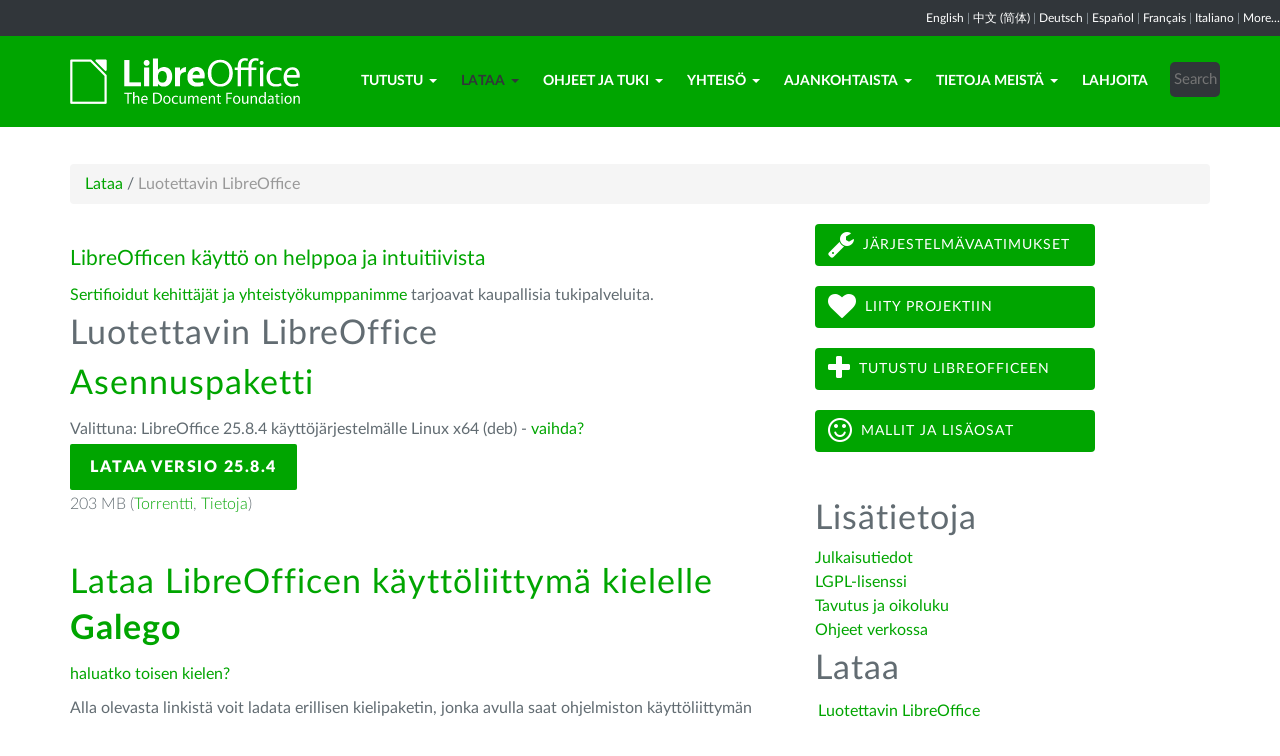

--- FILE ---
content_type: text/html; charset=utf-8
request_url: https://fi.libreoffice.org/lataa/luotettavin-libreoffice/?type=deb-x86_64&version=7.5.3&lang=gl
body_size: 7355
content:
<!DOCTYPE html>
    
    
    
    
    
<!--[if lt IE 7]> <html class="no-js lt-ie9 lt-ie8 lt-ie7" lang="fi-FI"> <![endif]-->
<!--[if IE 7]> <html class="no-js lt-ie9 lt-ie8" lang="fi-FI"> <![endif]-->
<!--[if IE 8]> <html class="no-js lt-ie9" lang="fi-FI"> <![endif]-->
<!--[if gt IE 8]><!--> <html class="no-js" lang="fi-FI"> <!--<![endif]-->
    <head>
        <!--<meta http-equiv="X-UA-Compatible" content="IE=edge,chrome=1">-->
        <title>Luotettavin LibreOffice | Suomenkielinen LibreOffice</title>
        <meta name="generator" content="SilverStripe - http://silverstripe.org" />
<meta http-equiv="Content-type" content="text/html; charset=utf-8" />
<meta name="description" content="LibreOffice, Download, download LibreOffice, download options, Windows, Linux, Mac OS X" />
<meta name="x-subsite-id" content="16" />

        
        <base href="https://fi.libreoffice.org/"><!--[if lte IE 6]></base><![endif]-->
        <meta name="flattr:id" content="mr7ne2">
        <meta name="twitter:dnt" content="on">
        <meta name="viewport" content="width=device-width, initial-scale=1.0">

<!--        <link href='//fonts.googleapis.com/css?family=Lato:100,300,400,700,900,300italic,400italic&subset=latin,latin-ext' rel='stylesheet' type='text/css'> -->
        <link rel="shortcut icon" href="/themes/libreofficenew/favicon.ico" />

        <link href="/themes/libreofficenew/css/Lato2-new.css" rel='stylesheet' type='text/css' />
        <link href="/themes/libreofficenew/css/LocalisationAvailableNotification.css" rel='stylesheet' type='text/css' />

        
        
        
        
        
        
   <script src="themes/libreofficenew/js/modernizr-2.6.2-respond-1.1.0.min.js"></script>

    <link rel="stylesheet" type="text/css" href="/themes/libreofficenew/css/downloadframe.css?m=1766512824" />
<link rel="stylesheet" type="text/css" href="/themes/libreofficenew/css/bootstrap.min.css?m=1396490701" />
<link rel="stylesheet" type="text/css" href="/themes/libreofficenew/css/font-awesome.min.css?m=1389089681" />
<link rel="stylesheet" type="text/css" href="/themes/libreofficenew/css/main.css?m=1603987327" />
<link rel="stylesheet" type="text/css" href="/themes/libreofficenew/css/flexslider.css?m=1390320474" />
<link rel="stylesheet" type="text/css" href="/themes/libreofficenew/css/LocalisationAvailableNotification.css?m=1581345458" />
</head>
    <body class="Download" id="luotettavin-libreoffice">

        <!--[if lt IE 7]>
        <p class="chromeframe">You are using an <strong>outdated</strong> browser. Please <a href="https://browsehappy.com/">upgrade your browser</a> or <a href="https://www.google.com/chromeframe/?redirect=true">activate Google Chrome Frame</a> to improve your experience.</p>
        <![endif]-->

        <div class="navbar navbar-inverse navbar-fixed-top">


<div class="localisation_available_notification">
    <p>
         <a href='//www.libreoffice.org'>English</a> | <a href='//zh-cn.libreoffice.org'>&#20013;&#25991; (&#31616;&#20307;)</a> | <a href='//de.libreoffice.org'>Deutsch</a> | <a href='//es.libreoffice.org'>Espa&#241;ol</a> | <a href='//fr.libreoffice.org'>Fran&#231;ais</a> | <a href='//it.libreoffice.org'>Italiano</a> |
            <a href="//www.libreoffice.org/community/nlc">More...</a>
    </p>
</div>


      <div class="container">
        <div class="navbar-header">
          <button type="button" class="navbar-toggle" data-toggle="collapse" data-target=".navbar-collapse">
            <span class="icon-bar"></span>
            <span class="icon-bar"></span>
            <span class="icon-bar"></span>
          </button>
          <a class="navbar-brand img-responsive" href="/"><img style="width:230px; height:auto;" src="themes/libreofficenew/img/logo.png" alt="logo"></a>
        </div>
<div class="navbar-collapse collapse">
<ul class="nav navbar-nav navbar-right">

<li>

<a href="/tutustu/libreoffice/" class="link dropdown-toggle" data-toggle="dropdown">Tutustu<b class="caret"></b></a>
<ul class="dropdown-menu"><li><a href="/tutustu/libreoffice/" class="link">Mikä LibreOffice on?</a></li><li><a href="/tutustu/writer/" class="link">Writer</a></li><li><a href="/tutustu/calc/" class="link">Calc</a></li><li><a href="/tutustu/impress/" class="link">Impress</a></li><li><a href="/tutustu/draw/" class="link">Draw</a></li><li><a href="/tutustu/base/" class="link">Base</a></li><li><a href="/tutustu/math/" class="link">Math</a></li><li><a href="/tutustu/kaaviot/" class="link">Kaaviot</a></li><li><a href="/tutustu/lisaosat/" class="link">Mallit ja lisäosat</a></li><li><a href="/tutustu/ruutukaappaukset/" class="link">Kuvia ohjelmistosta</a></li></ul>

</li>

<li>

<a href="/lataa/luotettavin-libreoffice/" class="section dropdown-toggle" data-toggle="dropdown">Lataa<b class="caret"></b></a>
<ul class="dropdown-menu"><li><a href="/lataa/luotettavin-libreoffice/" class="current">Luotettavin LibreOffice</a></li><li><a href="/lataa/tuorein-libreoffice/" class="link">Tuorein LibreOffice</a></li><li><a href="/lataa/kehitysversiot/" class="link">Kehitysversiot</a></li><li><a href="/lataa/portable/" class="link">Muistitikkuversiot</a></li><li><a href="/lataa/uudet-ominaisuudet/" class="link">Julkaisutiedot</a></li></ul>

</li>

<li>

<a href="/ohjeet/tukikanavat/" class="link dropdown-toggle" data-toggle="dropdown">Ohjeet ja tuki<b class="caret"></b></a>
<ul class="dropdown-menu"><li><a href="/ohjeet/tukikanavat/" class="link">Tukikanavat</a></li><li><a href="/ohjeet/kayttooppaat/" class="link">Käyttöoppaat</a></li><li><a href="/ohjeet/asennusohjeet/" class="link">Asennusohjeet</a></li><li><a href="/ohjeet/kaupallinen-tuki/" class="link">Kaupallinen tuki</a></li><li><a href="/ohjeet/jarjestelmavaatimukset/" class="link">Järjestelmävaatimukset</a></li><li><a href="/ohjeet/lisaosat/" class="link">Lisäosat</a></li><li><a href="/ohjeet/faq/" class="link">UKK/FAQ</a></li><li><a href="/ohjeet/kielityokalut/" class="link">Tavutus ja oikoluku</a></li><li><a href="/ohjeet/mallit/" class="link">Mallit</a></li><li><a href="/ohjeet/clipart/" class="link">Leikekuvat</a></li><li><a href="/ohjeet/muuttukikanavat/" class="link">Yhteisön tuki</a></li></ul>

</li>

<li>

<a href="/yhteiso/osallistu/" class="link dropdown-toggle" data-toggle="dropdown">Yhteisö<b class="caret"></b></a>
<ul class="dropdown-menu"><li><a href="/yhteiso/osallistu/" class="link">Osallistu</a></li><li><a href="/yhteiso/graafinen-suunnittelu/" class="link">Graafinen suunnittelu</a></li><li><a href="/yhteiso/kehittajat/" class="link">Kehittäjät</a></li><li><a href="/yhteiso/ohjetiimi/" class="link">Ohjetiimi</a></li><li><a href="/yhteiso/infrastructure/" class="link">Infrastructure</a></li><li><a href="/yhteiso/markkinointi/" class="link">Markkinointi</a></li><li><a href="/yhteiso/laadunvarmistus/" class="link">Testaus ja laadunvarmistus</a></li><li><a href="/yhteiso/suomentaminen/" class="link">Suomentaminen</a></li><li><a href="http://owncloud.documentfoundation.org" class="link">OwnCloud</a></li><li><a href="http://pad.documentfoundation.org/" class="link">Luonnosalustat</a></li><li><a href="http://wiki.documentfoundation.org" class="link">Wiki</a></li></ul>

</li>

<li>

<a href="/ajankohtaista/tiedotteet/" class="link dropdown-toggle" data-toggle="dropdown">Ajankohtaista<b class="caret"></b></a>
<ul class="dropdown-menu"><li><a href="/ajankohtaista/tiedotteet/" class="link">Tiedotteet</a></li><li><a href="/ajankohtaista/tapahtumat/" class="link">Tapahtumat</a></li></ul>

</li>

<li>

<a href="/tietoja-meista/keita-olemme/" class="link dropdown-toggle" data-toggle="dropdown">Tietoja meistä<b class="caret"></b></a>
<ul class="dropdown-menu"><li><a href="/tietoja-meista/keita-olemme/" class="link">Keitä olemme?</a></li><li><a href="/tietoja-meista/lisenssit/" class="link">Lisenssit</a></li><li><a href="/tietoja-meista/imprint/" class="link">Imprint</a></li><li><a href="/tietoja-meista/credits/" class="link">Credits</a></li><li><a href="/tietoja-meista/privacy/" class="link">Privacy Policy</a></li><li><a href="/tietoja-meista/yhteystiedot/" class="link">Yhteystiedot</a></li></ul>

</li>

<li>

<a href="https://www.libreoffice.org/donate/" class="link">Lahjoita</a>

</li>

<li><div class="search-bar">
        <form id="SearchForm_SearchForm" class="navbar-form pull-right" action="/home/SearchForm" method="get" enctype="application/x-www-form-urlencoded">
    <!-- <fieldset> -->
        <!-- <div id="Search" class="field text nolabel"> -->
            <!-- <div class="middleColumn"> -->
                <input type="text" placeholder="Search" name="Search" value="" id="SearchForm_SearchForm_Search" />
            <!-- </div> -->
        <!-- </div> -->
        <input type="submit" name="action_results" value="Go" class="action btn" id="SearchForm_SearchForm_action_results" />
    <!-- </fieldset> -->
</form>

    </div></li>

</ul>

        </div>
      </div>
      </div>

		 
           

      <section id="content1" class="section">
      <div class="container">

	  <article>
 







<ul class="breadcrumb">
    

<li><a href="/lataa/luotettavin-libreoffice/">Lataa</a> <span class="divider"> / </span></li>

<li><li class="active">Luotettavin LibreOffice</li></li>


</ul>


		<div class="row col-sm-8 margin-20">
            <p class="lead_libre">LibreOfficen käyttö on helppoa ja intuitiivista</p>
<!-- selected: 25.8.4 - fresh: 25.8.4 - still:  -->

<!--   25.8.4 User-Agent:mozilla/5.0 (macintosh; intel mac os x 10_15_7) applewebkit/537.36 (khtml, like gecko) chrome/131.0.0.0 safari/537.36; claudebot/1.0; +claudebot@anthropic.com)
Accept-language:
type:mac-aarch64
LangCand:gl|fi_FI||macintosh| intel mac os x 10_15_7|fi_FI
lang:gl
type deb-x86_64 - lang gl - version 7.5.3 -->

<p><a href="http://www.documentfoundation.org/certification/developers/">Sertifioidut kehittäjät ja yhteistyökumppanimme</a><span> tarjoavat kaupallisia tukipalveluita.</span></p>


<!-- regular download style  -->
       <h3>Luotettavin LibreOffice</h3>

<h2>Asennuspaketti</h2>
<p>Valittuna: LibreOffice 25.8.4 käyttöjärjestelmälle Linux x64 (deb) - <a href='/lataa/luotettavin-libreoffice/?version=25.8.4&lang=gl#change'>vaihda?</a></p> 
<p><a class="btn-main" href="https://www.libreoffice.org/donate/dl/deb-x86_64/25.8.4/gl/LibreOffice_25.8.4_Linux_x86-64_deb.tar.gz" title="Lataa LibreOffice 25.8.4 käyttöjärjestelmälle Linux x64 (deb)">Lataa versio 25.8.4</a></p><p class="torrent thin">203 MB (<a href="//download.documentfoundation.org/libreoffice/stable/25.8.4/deb/x86_64/LibreOffice_25.8.4_Linux_x86-64_deb.tar.gz.torrent" title="Lataa BitTorrentilla">Torrentti</a>, <a href="//download.documentfoundation.org/libreoffice/stable/25.8.4/deb/x86_64/LibreOffice_25.8.4_Linux_x86-64_deb.tar.gz.mirrorlist" title="Tarkistussummat ja lisätiedot">Tietoja</a>)</p>
<p>&nbsp;</p>

<h2>Lataa LibreOfficen käyttöliittymä kielelle <strong>Galego</strong></h2>
<p><a href='/lataa/luotettavin-libreoffice/?type=deb-x86_64&version=25.8.4&lang=pick' title="Valitse toinen kieli">haluatko toisen kielen?</a><p>
<p>Alla olevasta linkistä voit ladata erillisen kielipaketin, jonka avulla saat ohjelmiston käyttöliittymän haluamallesi kielelle. Jos et ole vielä ladannut varsinaista asennuspakettia (yllä), lataa se ensin.</p>
<p><a class="btn-other" href="https://download.documentfoundation.org/libreoffice/stable/25.8.4/deb/x86_64/LibreOffice_25.8.4_Linux_x86-64_deb_langpack_gl.tar.gz" title="Lataa kielipaketti">Käyttöliittymän käännökset</a></p><p class="thin">2 MB (<a href="//download.documentfoundation.org/libreoffice/stable/25.8.4/deb/x86_64/LibreOffice_25.8.4_Linux_x86-64_deb_langpack_gl.tar.gz.torrent" title="Lataa BitTorrentilla">Torrentti</a>, <a href="//download.documentfoundation.org/libreoffice/stable/25.8.4/deb/x86_64/LibreOffice_25.8.4_Linux_x86-64_deb_langpack_gl.tar.gz.mirrorlist" title="Tarkistussummat ja lisätiedot">Tietoja</a>)</p>
<p>&nbsp;</p>


<h2>LibreOfficen ohjeet kielelle <strong>Galego</strong></h2>
<p><a href='/lataa/luotettavin-libreoffice/?type=deb-x86_64&version=25.8.4&lang=pick' title="Valitse toinen kieli">haluatko toisen kielen?</a><p>

<p><a class="btn-other" href="https://download.documentfoundation.org/libreoffice/stable/25.8.4/deb/x86_64/LibreOffice_25.8.4_Linux_x86-64_deb_helppack_gl.tar.gz" title="Lataa ohjeet käytettäväksi ilman verkkoyhteyttä">Käyttöohjeet</a></p><p class="thin">2.5 MB (<a href="//download.documentfoundation.org/libreoffice/stable/25.8.4/deb/x86_64/LibreOffice_25.8.4_Linux_x86-64_deb_helppack_gl.tar.gz.torrent" title="Lataa BitTorrentilla">Torrentti</a>, <a href="//download.documentfoundation.org/libreoffice/stable/25.8.4/deb/x86_64/LibreOffice_25.8.4_Linux_x86-64_deb_helppack_gl.tar.gz.mirrorlist" title="Tarkistussummat ja lisätiedot">Tietoja</a>)</p>


<h3>Kehitystyökalut (SDK) ja lähdekoodi</h3>

<h4>Lataa kehitystyökalut</h4>
<p><a href="//download.documentfoundation.org/libreoffice/stable/25.8.4/deb/x86_64/LibreOffice_25.8.4_Linux_x86-64_deb_sdk.tar.gz">LibreOffice_25.8.4_Linux_x86-64_deb_sdk.tar.gz</a><br/><span class="thin">20 MB (<a href="//download.documentfoundation.org/libreoffice/stable/25.8.4/deb/x86_64/LibreOffice_25.8.4_Linux_x86-64_deb_sdk.tar.gz.torrent" title="Lataa BitTorrentilla">Torrentti</a>, <a href="//download.documentfoundation.org/libreoffice/stable/25.8.4/deb/x86_64/LibreOffice_25.8.4_Linux_x86-64_deb_sdk.tar.gz.mirrorlist" title="Tarkistussummat ja lisätiedot">Tietoja</a>)</span></p>

<h4>Lataa lähdekoodi</h4><ul>
    <li><a href="//download.documentfoundation.org/libreoffice/src/25.8.4/libreoffice-25.8.4.2.tar.xz?idx=1">libreoffice-25.8.4.2.tar.xz</a><br/><span class="thin">274 MB (<a href="//download.documentfoundation.org/libreoffice/src/25.8.4/libreoffice-25.8.4.2.tar.xz.torrent" title="Lataa BitTorrentilla">Torrentti</a>, <a href="//download.documentfoundation.org/libreoffice/src/25.8.4/libreoffice-25.8.4.2.tar.xz.mirrorlist" title="Tarkistussummat ja lisätiedot">Tietoja</a>)</span></li>

    <li><a href="//download.documentfoundation.org/libreoffice/src/25.8.4/libreoffice-dictionaries-25.8.4.2.tar.xz?idx=2">libreoffice-dictionaries-25.8.4.2.tar.xz</a><br/><span class="thin">59 MB (<a href="//download.documentfoundation.org/libreoffice/src/25.8.4/libreoffice-dictionaries-25.8.4.2.tar.xz.torrent" title="Lataa BitTorrentilla">Torrentti</a>, <a href="//download.documentfoundation.org/libreoffice/src/25.8.4/libreoffice-dictionaries-25.8.4.2.tar.xz.mirrorlist" title="Tarkistussummat ja lisätiedot">Tietoja</a>)</span></li>

    <li><a href="//download.documentfoundation.org/libreoffice/src/25.8.4/libreoffice-help-25.8.4.2.tar.xz?idx=3">libreoffice-help-25.8.4.2.tar.xz</a><br/><span class="thin">57 MB (<a href="//download.documentfoundation.org/libreoffice/src/25.8.4/libreoffice-help-25.8.4.2.tar.xz.torrent" title="Lataa BitTorrentilla">Torrentti</a>, <a href="//download.documentfoundation.org/libreoffice/src/25.8.4/libreoffice-help-25.8.4.2.tar.xz.mirrorlist" title="Tarkistussummat ja lisätiedot">Tietoja</a>)</span></li>

    <li><a href="//download.documentfoundation.org/libreoffice/src/25.8.4/libreoffice-translations-25.8.4.2.tar.xz?idx=4">libreoffice-translations-25.8.4.2.tar.xz</a><br/><span class="thin">221 MB (<a href="//download.documentfoundation.org/libreoffice/src/25.8.4/libreoffice-translations-25.8.4.2.tar.xz.torrent" title="Lataa BitTorrentilla">Torrentti</a>, <a href="//download.documentfoundation.org/libreoffice/src/25.8.4/libreoffice-translations-25.8.4.2.tar.xz.mirrorlist" title="Tarkistussummat ja lisätiedot">Tietoja</a>)</span></li>
</ul>

<p id="change" class="lead_libre">Käyttöjärjestelmät</p>
<p>LibreOffice 25.8.4 on saatavilla seuraaville käyttöjärjestelmille/laitteistoille:</p>
<ul class="fa-ul"><li><a href='/lataa/luotettavin-libreoffice/?type=deb-aarch64&version=25.8.4&lang=gl'><i class="fa-li fa fa-check-square"></i>Linux Aarch64 (deb)</a></li><li><a href='/lataa/luotettavin-libreoffice/?type=rpm-aarch64&version=25.8.4&lang=gl'><i class="fa-li fa fa-check-square"></i>Linux Aarch64 (rpm)</a></li><li><a href='/lataa/luotettavin-libreoffice/?type=deb-x86_64&version=25.8.4&lang=gl'><i class="fa-li fa fa-check-square"></i>Linux x64 (deb)</a></li><li><a href='/lataa/luotettavin-libreoffice/?type=rpm-x86_64&version=25.8.4&lang=gl'><i class="fa-li fa fa-check-square"></i>Linux x64 (rpm)</a></li><li><a href='/lataa/luotettavin-libreoffice/?type=mac-aarch64&version=25.8.4&lang=gl'><i class="fa-li fa fa-check-square"></i>macOS (Aarch64/Apple Silicon)</a></li><li><a href='/lataa/luotettavin-libreoffice/?type=mac-x86_64&version=25.8.4&lang=gl'><i class="fa-li fa fa-check-square"></i>macOS x86_64 (10.14 tai uudempi vaaditaan)</a></li><li><a href='/lataa/luotettavin-libreoffice/?type=win-x86&version=25.8.4&lang=gl'><i class="fa-li fa fa-check-square"></i>Windows (32 bit, deprecated)</a></li><li><a href='/lataa/luotettavin-libreoffice/?type=win-aarch64&version=25.8.4&lang=gl'><i class="fa-li fa fa-check-square"></i>Windows Aarch64</a></li><li><a href='/lataa/luotettavin-libreoffice/?type=win-x86_64&version=25.8.4&lang=gl'><i class="fa-li fa fa-check-square"></i>Windows x86_64 (7 tai uudempi vaaditaan)</a></li></ul>

<p class="lead_libre">Saatavilla olevat versiot</p>
<p>LibreOffice on saatavilla seuraavina <strong>julkaistuina</strong> versioina:<br/><ul class="fa-ul"><li><a href='/lataa/luotettavin-libreoffice/?type=deb-x86_64&version=25.8.4&lang=gl'><i class="fa-li fa fa-check-square-o"></i>25.8.4</a></li><li><a href='/lataa/luotettavin-libreoffice/?type=deb-x86_64&version=25.8.3&lang=gl'><i class="fa-li fa fa-check-square-o"></i>25.8.3</a></li></ul></p>

<p class="dark-gray">LibreOfficesta on saatavilla seuraavat <strong>testiversiot</strong>:<br/><ul class="fa-ul"><li><a href='/lataa/luotettavin-libreoffice/?type=deb-x86_64&version=26.2.0&lang=gl' class='dark-gray'><i class="fa-li fa fa-square-o dark-gray"></i>26.2.0</a></li></ul></p>

<p class="dark-gray">Older versions of LibreOffice (no longer updated!) are available <a href='https://downloadarchive.documentfoundation.org/libreoffice/old/'>in the archive</a></p>


		</div>
             
<div class="col-sm-4 margin-20">
<p><a class="btn2 btn-libre_office_green" href="ohjeet/jarjestelmavaatimukset/"><span class="fa fa-wrench fa-2x"> </span>Järjestelmävaatimukset</a> <a class="btn2 btn-libre_office_green" href="yhteiso/osallistu/"><span class="fa fa-heart fa-2x"> </span>Liity projektiin</a> <a class="btn2 btn-libre_office_green" href="tutustu/libreoffice/"><span class="fa fa-plus fa-2x"> </span>Tutustu LibreOfficeen</a> <a class="btn2 btn-libre_office_green" href="tutustu/lisaosat/"><span class="fa fa-smile-o fa-2x"> </span>Mallit ja lisäosat</a></p>
</div>
			<div class="col-sm-4 margin-20">
<h3>Lisätietoja</h3><p><a href="lataa/uudet-ominaisuudet/">Julkaisutiedot</a><br><a href="tietoja-meista/lisenssit">LGPL-lisenssi</a><br><a href="ohjeet/kielityokalut">Tavutus ja oikoluku</a><br><a href="https://help.libreoffice.org/Main_Page/fi">Ohjeet verkossa</a></p>

      <aside>
	
		<nav class="secondary">
			
				<h3>
					Lataa
				</h3>
				<ul class="list-unstyled side-links">
				


<li>
    <a href="/lataa/luotettavin-libreoffice/" class="current" title="Luotettavin LibreOffice">
        Luotettavin LibreOffice
    </a>
   
</li>

<li>
    <a href="/lataa/tuorein-libreoffice/" class="link" title="Tuorein LibreOffice">
        Tuorein LibreOffice
    </a>
   
</li>

<li>
    <a href="/lataa/kehitysversiot/" class="link" title="Kehitysversiot">
        Kehitysversiot
    </a>
   
</li>

<li>
    <a href="/lataa/portable/" class="link" title="Muistitikkuversiot">
        Muistitikkuversiot
    </a>
   
</li>

<li>
    <a href="/lataa/uudet-ominaisuudet/" class="link" title="Julkaisutiedot">
        Julkaisutiedot
    </a>
   
</li>



				</ul>
			
		</nav>
<!--
<p>Luotettavin LibreOffice</p>

<p>Tuorein LibreOffice</p>

<p>Kehitysversiot</p>

<p>Muistitikkuversiot</p>

<p>Julkaisutiedot</p>
-->
	
</aside>

</div>
          
          </article>

        </div>
        </section>


	
            
 <!-- Section Social-->
 <section id="social">
      <div class="container">

      <!-- Row -->
      <div class="row">
          <div class="col-sm-12 text-center dark-gray">

        <div class="margin-20">
        <h3>Seuraa meitä</h3>
        </div>
 <!--Social links-->
            <ul class="social-icons">
            <li><a class="btn btn-libre_office_green" href="https://blog.documentfoundation.org" target="_blank"><i class="fa fa-comment fa-2x"></i> Our blog</a></li>
            <li><a rel="me" class="btn btn-libre_office_green" href="https://fosstodon.org/@libreoffice" target="_blank"><i class="fa fa-comments fa-2x"></i> Mastodon (LibreOffice) </a></li>
            <li><a rel="me" class="btn btn-libre_office_green" href="https://fosstodon.org/@tdforg" target="_blank"><i class="fa fa-comments fa-2x"></i> Mastodon (TDF) </a></li>
            <li><a class="btn btn-libre_office_green" href="https://twitter.com/libreoffice" target="_blank" rel="noopener noreferrer"><i class="fa fa-twitter fa-2x"></i> Twitter</a></li>
            <li><a class="btn btn-libre_office_green" href="https://www.facebook.com/libreoffice.org" target="_blank" rel="noopener noreferrer"><i class="fa fa-facebook fa-2x"></i></a></li>
            <li><a class="btn btn-libre_office_green" href="//www.youtube.com/channel/UCQAClQkZEm2rkWvU5bvCAXQ" target="_blank" rel="noopener noreferrer"><i class="fa fa-youtube-play fa-2x"></i></a></li>
            <li><a class="btn btn-libre_office_green" href="https://www.reddit.com/r/libreoffice" target="_blank" rel="noopener noreferrer"><img src="themes/libreofficenew/img/reddit.png" width="34" alt="Reddit" /></a></li>
			</ul>
            <!-- end Social links-->
          </div>
          </div>
          <!-- End Row -->
          </div>
          </section>
          <!-- end Section Social-->



    
    <!--Footer -->
    
    <section id="footer">
      <div class="container">
        <div class="row">
          <div class="col-sm-12 text-center">
            <p><a href="https://www.libreoffice.org/imprint" target="_blank">Impressum (Legal Info)</a> | <a href="https://www.libreoffice.org/privacy" target="_blank">Datenschutzerklärung (Privacy Policy)</a> | <a href="https://www.documentfoundation.org/statutes.pdf" target="_blank">Statutes (non-binding English translation)</a> - <a href="https://www.documentfoundation.org/satzung.pdf" target="_blank">Satzung (binding German version)</a> | Copyright information: Unless otherwise specified, all text and images on this website are licensed under the <a href="https://creativecommons.org/licenses/by-sa/3.0/" target="_blank" rel="noopener noreferrer">Creative Commons Attribution-Share Alike 3.0 License</a>. This does not include the source code of LibreOffice, which is licensed under the <a href="https://www.libreoffice.org/download/license/" target="_blank">Mozilla Public License v2.0</a>. “LibreOffice” and “The Document Foundation” are registered trademarks of their corresponding registered owners or are in actual use as trademarks in one or more countries. Their respective logos and icons are also subject to international copyright laws. Use thereof is explained in our <a href="https://wiki.documentfoundation.org/TradeMark_Policy" target="_blank">trademark policy</a>. LibreOffice was based on OpenOffice.org.</p>
          </div>
        </div>
      </div>
    </section>

<!-- Start Piwik Code -->
<script type="text/javascript" src="/themes/libreofficenew/js/jquery-1.10.1.min.js?m=1388425220"></script><script type="text/javascript" src="/themes/libreofficenew/js/bootstrap.min.js?m=1390226302"></script><script type="text/javascript" src="/themes/libreofficenew/js/jquery.flexslider.js?m=1389807992"></script><script type="text/javascript" src="/themes/libreofficenew/js/jquery.tablesorter.min.js?m=1400150227"></script><script type="text/javascript">
  var _paq = _paq || [];

  _paq.push(["disableCookies"]);
  _paq.push(["trackPageView"]);
  _paq.push(["enableLinkTracking"]);

  (function() {
    var u=(("https:" == document.location.protocol) ? "https" : "http") + "://piwik.documentfoundation.org/";
    _paq.push(["setTrackerUrl", u+"piwik.php"]);
    _paq.push(["setSiteId", "10"]);
    var d=document, g=d.createElement("script"), s=d.getElementsByTagName("script")[0]; g.type="text/javascript";
    g.defer=true; g.async=true; g.src=u+"piwik.js"; s.parentNode.insertBefore(g,s);
    
    
    var classes = [".swap", ".swap-developer", ".swap-migration", ".swap-training"];
    for (var classIndex = 0; classIndex < classes.length; classIndex++) {
        var swapable = document.querySelectorAll(classes[classIndex]);
        var random = [];
        for (var i = 0;i < swapable.length; i++) {
            swapable[i].setAttribute('sortKey', Math.random());
            random[i] = swapable[i].cloneNode(true);
        }
        random.sort(function(a,b) { return a.getAttribute('sortKey') - b.getAttribute('sortKey'); });
        
        for (var i = 0;i < swapable.length; i++) {
            swapable[i].parentNode.replaceChild(random[i], swapable[i]);
        }
    }
    var ul = document.querySelector('ul.shuffle');
    for (var i = ul.children.length; i >= 0; i--) {
             ul.appendChild(ul.children[Math.random() * i | 0]);
             }
  })();
</script><!-- let's see how many visitors have js disabled -->
<noscript><img src="https://piwik.documentfoundation.org/piwik.php?idsite=10&amp;rec=1&action_name=nojs" style="border:0" alt="" /></noscript>
<!-- End Piwik Code -->



<script type="text/javascript">
      !function ($) {
        $(function(){
          $('#header').carousel()
        })
      }(window.jQuery)
    
$(window).load(function() {

  $('.flexslider').flexslider({
    animation: "slide"
  });
});
$(document).ready(function()
  {
     $('.tablesorter').each(function() {
       $(this).tablesorter();
     });
  }
);
jQuery('#gotoplainhome').click(function(){
                                jQuery("#jumppage, #blurme").removeClass("enabled");
                                return false;//Some code
                                });

</script>

    </body>
<!-- 16 -->
</html>
